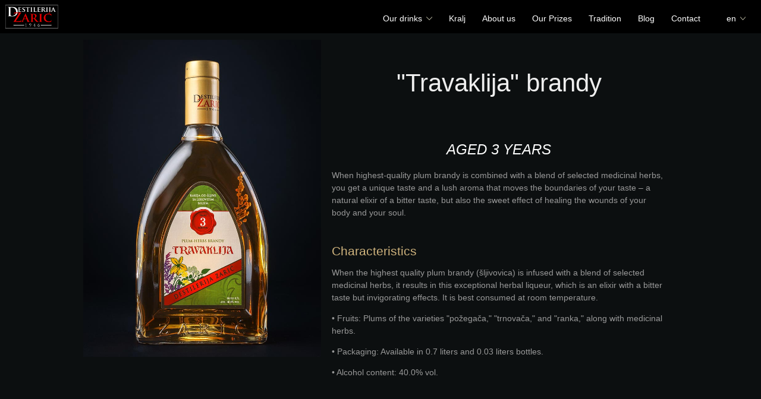

--- FILE ---
content_type: text/html; charset=utf-8
request_url: https://destilerijazaric.com/en/travaklija-brandy
body_size: 4329
content:


<!DOCTYPE html>
<html lang="en">
<head>
	<title>"Travaklija" brandy</title>
	

	
	<!-- preconnect -->
	<link rel="preconnect" href="https://fonts.googleapis.com">
	<link rel="preconnect" href="https://fonts.gstatic.com" crossorigin>


	<meta name="google-site-verification" content="" />
	<meta name="description" content="Plum brandy with medicinal herbs" >
	<meta name="application-url" content="destilerijazaric.com ">
	<meta name="format-detection" content="telephone=no"/>
	<link rel="icon" type="image/png" href="https://destilerijazaric.com/themes/destilerijazaric/images/favicon.png">



		

	
	<!-- <link rel="stylesheet" href="https://destilerijazaric.com/themes/_default/css/categories-component.css" >
	<link rel="stylesheet" href="https://destilerijazaric.com/themes/destilerijazaric/css/style.css" >
	<link rel="stylesheet" href="https://destilerijazaric.com/themes/_default/css/pagination.css" >
	<link rel="stylesheet" href="https://destilerijazaric.com/themes/_default/css/pager.css" >
	<link rel="stylesheet" href="https://destilerijazaric.com/themes/destilerijazaric/css/style-mobile.css" >
	<link rel="stylesheet" href="https://destilerijazaric.com/themes/destilerijazaric/css/header.css" >
	<link rel="stylesheet" href="https://destilerijazaric.com/themes/_default/css/header-mobile.css" >
	<link rel="stylesheet" href="https://destilerijazaric.com/themes/destilerijazaric/css/theme.css" >
	
	<link rel="stylesheet" type="text/css" href="https://destilerijazaric.com/themes/_default/slick/slick.css"/>
  	<link rel="stylesheet" type="text/css" href="https://destilerijazaric.com/themes/_default/slick/slick-theme.css"/> -->

  	
	<link rel="stylesheet" href="https://destilerijazaric.com/themes/destilerijazaric/css/appMin.css" >

  	
  	  	
  	<script src="https://code.jquery.com/jquery-3.7.0.min.js"></script>
	<script>
	if (!window.jQuery) {
	  document.write('<script defer src="/js/jquery.min.js"><\/script>');
	}
	</script>

	<!-- <script
	  src="https://code.jquery.com/jquery-3.7.0.min.js"
	  defer
	  onerror="var s=document.createElement('script'); s.src='/js/jquery.min.js'; s.defer=true; document.head.appendChild(s);"
	></script> -->



  	<!-- <script src="https://destilerijazaric.com/js/jquery.min.js"></script> -->
  	<!-- <script src="https://destilerijazaric.com/js/jquery.min.js"></script> -->
  	<!-- <script type="text/javascript" src="https://destilerijazaric.com/themes/_default/slick/slick.min.js"></script> -->

  	<script type="text/javascript">
		//const apiPathEnv = 'https://shop2.brainit.rs';
		const apiPathEnv = 'https://destilerijazaric.com';
	</script>
  	<!-- <script src="https://destilerijazaric.com/js/Notify.js"></script>
	<script src="https://destilerijazaric.com/js/Service.js"></script>
	<script src="https://destilerijazaric.com/js/Auth.js"></script>
	<script src="https://destilerijazaric.com/js/Select.js"></script>
	<script src="https://destilerijazaric.com/js/Cart.js"></script>
	<script src="https://destilerijazaric.com/js/Pager.js"></script>
	<script src="https://destilerijazaric.com/js/LS.js"></script> -->

	<!--  -->

	<!-- <script src="https://destilerijazaric.com/js/appMin.js"></script> -->
	

	<!-- <meta name="viewport" content="width=device-width, initial-scale=1, maximum-scale=1, user-scalable=no" /> -->
	<meta name="viewport" content="width=device-width, initial-scale=1, minimum-scale=1, maximum-scale=5">
	
	    
</head>

<body>
		<div class="wrapper">

<header class="header" id="header">
                <div class='logo color-titles'>
                    <a aria-label="Go to homepage"  href="https://destilerijazaric.com/en/" ><img alt="Logo" src="/api/media/0822-destilerijazariclogo-1659970528.png" ></a>
                </div>
                <!-- window.screen.width > 600 && <i className="fas fa-bars"></i>  -->
                <div class="header-user-name"><span></span></div>
                                <div id="hamburger" >
                	<img alt="Menu icon" src="https://destilerijazaric.com/themes/destilerijazaric/images/menu-icon.svg" >
                </div>


                <div id="menu-container">
					<ul class="menu">
												<li class='top has-subs' style='border-color: ;'><a href=https://destilerijazaric.com/en/our-drinks >Our drinks </a><span class='arrow'><img src=https://destilerijazaric.com/themes/destilerijazaric/images/down-arrow.svg /></span><div class=parent-div>
                            <ul class='parent-subcategories closed'><li ><a href=https://destilerijazaric.com/en/kraljica-14-en >Kraljica 14 </a></li><li ><a href=https://destilerijazaric.com/en/magnum-kraljica-brandy >Magnum Kraljica 7 </a></li><li ><a href=https://destilerijazaric.com/en/arhiva-brandy >Arhiva 1982 </a></li><li ><a href=https://destilerijazaric.com/en/grof-en >Grof </a></li><li ><a href=https://destilerijazaric.com/en/the-queen >Kraljica </a></li><li ><a href=https://destilerijazaric.com/en/nostalgija-quince-brandy >Nostalgija </a></li><li ><a href=https://destilerijazaric.com/en/nirvana-pear-brandy >Nirvana </a></li><li ><a href=https://destilerijazaric.com/en/travaklija-brandy >Travaklija </a></li><li ><a href=https://destilerijazaric.com/en/magic-apricot-brandy >Magija </a></li><li ><a href=https://destilerijazaric.com/en/coquette-cherry-liqueur >Koketa </a></li><li ><a href=https://destilerijazaric.com/en/opsesija-brandy >Opsesija </a></li><li ><a href=https://destilerijazaric.com/en/medena-brandy >Medena </a></li></ul>
                        </div></li><li class='top'><a href=https://destilerijazaric.com/en/king >Kralj </a></li><li class='top'><a href=https://destilerijazaric.com/en/about-us >About us </a></li><li class='top'><a href=https://destilerijazaric.com/en/our-prizes >Our Prizes </a></li><li class='top'><a href=https://destilerijazaric.com/en/tradition-en >Tradition </a></li><li class='top'><a href=https://destilerijazaric.com/en/blog >Blog </a></li><li class='top'><a href=https://destilerijazaric.com/en/contact >Contact </a></li>																	<li class='top header-login' >
													<a href='' >en</a><span class='arrow'><img alt='Arrow icon' src=https://destilerijazaric.com/themes/destilerijazaric/images/down-arrow.svg /></span>
														<div class=>
															<ul class='parent-subcategories closed'><li><a href='/' >sr</a></li><li><a href='/de' >de</a></li><li><a href='/cn' >cn</a></li></ul>
														</div>
													</li>					</ul>
				</div> 
    <div id="header-search">
    	<input type='text' id='header-search-input' value="" placeholder='search...'>
    </div>            
</header>

<script type="text/javascript">

	function getCartItemsNumber(){
		$('#cart-number').html(Cart.getCartProductsNumber());
	}

	$('#cart-number').on('add-to-cart', ()=>{
		getCartItemsNumber();
	})

	$(document).ready(()=>{

		// enable click on all li region, not just the text
		if($(document).width() > 1000){
			$('.menu li').on('click', (event)=>{
				let a = $(event.target).children('a').first().attr('href');
				if(a){
					window.location.href = a;
				}
			});
		} else {
			$('#menu-container').hide();
		}

		getCartItemsNumber();

		let menuOpen = false;
		if($(document).width() > 1000){

			$('.menu').find('li').mouseenter(function(){
				$(this).find('.parent-subcategories').first().removeClass('closed');
			});

			$('.menu').find('li').mouseleave(function(){
						$(this).find('.parent-subcategories').addClass('closed');
			})
		}else{

			$('.menu').find('.arrow').on('click', function(){
				 $(this).parent().find('.parent-subcategories').first().toggleClass('closed');
			})


		}

		$('#hamburger').on('click', function(){
			menuOpen = !menuOpen;
			if(menuOpen){
				$('.menu').show();
				$('#menu-container').show();
			}else{
				$('.menu').hide();
				$('#menu-container').hide();
			}
		});

		// search header
		let searchOpen = false;
		$('.header-search-icon').on('click', function(){
			searchOpen = !searchOpen;
			if(searchOpen){
				$('#header-search').show();
				$('#header-search-input').focus();
			}else{
				$('#header-search').hide();
				$('#header-search-input').blur();
			}
		});

		let productsRoute = 'https://destilerijazaric.com/en/';

		$('#header-search-input').on('keypress',function(event) {
    		if(event.keyCode == 13) {
				window.location.href = productsRoute + '?search=' + event.target.value;
    		}
		});

		$('someElem').focusout(function(e) {
		    $('#header-search-input').html('');
		});

		$('#header-search').on('click', function(event){

			if(event.target.id == 'header-search'){
				$('#header-search').hide();
				searchOpen = false;
			}
		});

	});

</script>







<style type="text/css">
	.line:after {
    background: #ab2f08;
    bottom: 0;
    content: "";
    height: 3px;
    left: 0;
    position: absolute;
    width: 30px;
}
</style>




<main class="page-wrapper page-rakija premium3 page-travaklija-brandy"  >

		
	<div class="page-hero-image has_hero_mobile_image ">
		<img src=/api/media/0623-rakijatravaklija3-1687777141.jpeg alt= title=>
			</div>	
	
	
	<div class="page-hero-image-mobile has_hero_desktop_image">
		<img src=/api/media/0623-rakijatravaklija3-1687777141.jpeg alt= title= >
				</div>	
	
	<div class="content page content-no-top-padding">


			<section class='section-page'>
															<h1 class='page-title test-class'>"Travaklija" brandy</h1>
													

		        		        	<aside class='page-sidebar'>
		        		

<aside class="sidebar">
    <section class="sidebar-categories">
        <h3>Kategorije</h3>
        

<div class="categories-component">
	<div id="categories"></div>
</div>

<script type="text/javascript">
	let path = "/" + "/category/";
	let pathSlug = "/" + "/";
	let categories = [];
	let categoriesList = [];

	// function setParentOpen(item){
	// 	console.log(item);
	// }

	function handleCategories(item){
		// check if item is open in list
		let open = false;

		console.log('test', item, item.id, item.open);
		if(localStorage.getItem(`brntshp-category-open-${item.id}`) == '1'){
			open = true;
			//console.log('aaa',open);
		}
		// categoriesList.map(cat => {
		// 	if(cat.id == item.id && cat.open == true){
		// 		open = true;
		// 	}
		// });

		if(item.categories && item.categories.length){
			resSub = `<ul style="display:${open ? 'block':'none'}" class="sub-categories">`;
			item.categories.forEach((sub)=>{
				resSub += handleCategories(sub);
			})
			resSub += `</ul>`;
		}

		let categoryIcon = item.icon ? `<div class="category-icon-container"><img class='category-icon' src="${item.icon}" ></div>` : '';

		let arrow = `<span class='category-arrow' data-category-id=${item.id} >${open ? '▾' : '▸'}</span>`;
		if(item.categories && item.categories.length){
			if(item.slug){
				res = `<li><a href=${pathSlug + item.slug}>${categoryIcon}<span>${item.name}</span></a>${arrow}${resSub}</li>`;
			}else{
				res = `<li><a href=${path + item.id}>${categoryIcon}<span>${item.name}</span></a>${arrow}${resSub}</li>`;
			}
			
		}else{
			if(item.slug){
				res = `<li><a href=${pathSlug + item.slug}>${categoryIcon}${item.name}</a></li>`;
			}else{
				res = `<li><a href=${path + item.id}>${categoryIcon}${item.name}</a></li>`;
			}
		}

		// if(item.categories && item.categories.length && open){
		// 	res += `<ul class="sub-categories">`;
		// 	item.categories.forEach((sub)=>{
		// 		res += handleCategories(sub);
		// 	})
		// 	res += `</ul>`;
		// }
		
		
		return res;
	}

	function updateCategories(){

		categoriesList = categoriesList.map(function(item, index){
			if(localStorage.getItem(`brntshp-category-open-${item.id}`) == '1'){
				item.open = true;
				console.log('t2', item.id,  item.open)
			}
		});

		console.log(categoriesList);
		let catRes = '<ul class="top-categories">';
		catRes += `<li class='category-item' ><a href=${pathSlug}>All products</a></li>`;
		{categories.map(function(item, index){
			let categoryIcon = item.icon ? `<div class="category-icon-container"><img class='category-icon' src="${item.icon}" ></div>` : '';

			// if(localStorage.getItem(`brntshp-category-open-${item.id}`) == '1'){
			// 	item.open = true;
			// 	console.log('aaa',item.open);
			// }
                if(item.categories && item.categories.length){
                    catRes += handleCategories(item);
                }else{
                	if(item.slug){
                		catRes += `<li class='category-item' data-category-id=${item.id} ><a href=${pathSlug + item.slug}>${categoryIcon}${item.name}</a></li>`
                	}else{
                		catRes += `<li class='category-item' data-category-id=${item.id} ><a href=${path + item.id}>${categoryIcon}${item.name}</a></li>`
                	}
                    
                }        
            })
        }
        catRes += '</ul>';
        $('#categories').html(catRes);
	}

	$(document).ready(()=>{

		updateCategories();

		// open close parent category 
        $('#categories').on('click', '.category-arrow', function(){
        	let id = $(this).attr('data-category-id');

        	//categoriesList.forEach(item => {
        		//if(item.id == id){
        			//if(!item.open){
        			if($(this).parent().find('.sub-categories').first().is(':hidden')){
        				//item.open = true;
        				$(this).parent().find('.sub-categories').first().show();
        				//$(this).parent().find('.sub-categories').slideDown('slow');
        				$(this).html('▾');
        				localStorage.setItem(`brntshp-category-open-${id}`, '1');
        			}else{
        				//item.open = false;
        				$(this).html('▸');
        				$(this).parent().find('.sub-categories').first().hide();
        				//$(this).parent().find('.sub-categories').slideUp('slow');
        				localStorage.setItem(`brntshp-category-open-${id}`, '0');
        			}
        		//}
        	//})

        	//updateCategories();
        })

	});

	if($(document).width() <= 1000){
		$('.categories-component').hide();
		$('.sidebar-categories').on('click', ()=>{
			$('.categories-component').toggle();
		});

	}








</script>    </section>
    <!-- <section class="sidebar-filters">
    	<h2>Filteri</h2>
    </section> -->
</aside>			        </aside>
			    
		        
		        <div class='page-content'>
		            <div class='page-content-top'>
		            	<!DOCTYPE html PUBLIC "-//W3C//DTD HTML 4.0 Transitional//EN" "http://www.w3.org/TR/REC-html40/loose.dtd">
<html><body><h4>&nbsp;</h4>

<h4><big>AGED 3 YEARS</big></h4>

<p>When highest-quality plum brandy is combined with a blend of selected medicinal herbs, you get a unique taste and a lush aroma that moves the boundaries of your taste &ndash; a natural elixir of a bitter taste, but also the sweet effect of healing the wounds of your body and your soul.</p>

<h2>Characteristics</h2>

<p>When the highest quality plum brandy (&scaron;ljivovica) is infused with a blend of selected medicinal herbs, it results in this exceptional herbal liqueur, which is an elixir with a bitter taste but invigorating effects. It is best consumed at room temperature.</p>

<p>&bull; Fruits: Plums of the varieties "po&#382;ega&#269;a," "trnova&#269;a," and "ranka," along with medicinal herbs.</p>

<p>&bull; Packaging: Available in 0.7 liters and 0.03 liters bottles.</p>

<p>&bull; Alcohol content: 40.0% vol.</p>

<p>&nbsp;</p>

<p>&nbsp;</p>
</body></html>
		            </div>
		            <section class="posts posts-category-rakije">
		                		            </section>
		            
			        		        </div>
		    </section>
		</div>

</main>



<div id="footer">
	<h3>Destilerija Zaric</h3>
	<p>
		Maksima Markovića 42, Kosjerić 31260, Srbija
	</p>
	<p>Tu smo za sva Vaša pitanja </p>
	<p><a href="tel:+381118409604" >+381 11 840 9604</a></p>
	<p><a href="mailto:info@destilerijazaric.com" >info@destilerijazaric.com</a></p>
	<a href="https://www.instagram.com/destilerijazaric/" target="_blank" >
		<img class='footer-social-icon' src=https://destilerijazaric.com/themes/destilerijazaric/images/facebook.svg >
	</a>
	<a href="https://www.facebook.com/pages/Destilerija%20Zarić/773594806311520/" target="_blank" >
		<img class='footer-social-icon' src=https://destilerijazaric.com/themes/destilerijazaric/images/instagram.svg >
	</a>
	<p>Copyright© 2022 | Powered by <a href="https://brainit.rs" >brainit.rs</a></p>
</div>

<script type="text/javascript">

// function moveFooter(){
// 	let dh = $( document ).height();
// 	let fh = $("#footer").outerHeight();
// 	let offset = $("#footer").offset();
// 	//console.log('footer', dh, fh, dh-fh, offset.top);

// 	if(offset.top < (dh - fh)){
// 		//console.log('aaaa');
// 		//$(".footer").css( 'position', 'relative');
// 		//$(".footer").css( 'top', (dh - fh)+'px');
// 		$(".content").css( 'height', (dh - fh)+'px');
// 	}

// }

// function resizeContent(){
// 	let dh = $( window ).height();
// 	let fh = $("#footer").outerHeight();
// 	//console.log(dh, fh, (dh-fh));
// 	$(".content").css( 'min-height', (dh - fh)+'px');
// }

	
// $('document').ready(function(){
// 	//moveFooter();
// 	resizeContent();
// });

// $( window ).resize(function() {
// 	resizeContent();
// 	//moveFooter();
// });

</script></div>

	<!-- <script src="https://destilerijazaric.com/js/jquery.min.js"></script> -->
  	<script type="text/javascript" src="https://destilerijazaric.com/themes/_default/slick/slick.min.js"></script>
  	
	
	<script src="https://destilerijazaric.com/js/appMin.js?v=1762199002"></script>
</body>

</html>

--- FILE ---
content_type: text/css
request_url: https://destilerijazaric.com/themes/destilerijazaric/css/appMin.css
body_size: 7964
content:
.categories-component ul{list-style-type:none;padding:0 0}.categories-component .sub-categories{padding:0 0 0 .5em}.categories-component li{margin:.5em 0;cursor:pointer;position:relative}.categories-component li:hover{}.categories-component .category-arrow{right:0;position:absolute;padding:0 .2em}.category-icon-container{display:inline-block;position:relative;vertical-align:middle;max-height:1.2em;max-width:1.2em;margin-right:.5em}body{margin:0;padding:0;font-family:'Archivo',sans-serif,Arial;font-size:16px;font-weight:300;background:#efefef}a{color:#609bbf;text-decoration:none}a:hover{text-decoration:underline}a:visited{color:#609bbf}.wrapper{padding-top:4em}.content{min-height:100vh;max-width:1000px;margin:auto;color:#555;padding-bottom:5em}.content.home{padding-top:1em}.content.home h1{color:#000;font-size:3em;text-align:center}.page-content{width:80%;display:inline-block;box-sizing:border-box;vertical-align:top;padding-bottom:3em}.page-content img{max-width:100%;display:block;margin-bottom:1em}.page-sidebar{width:19%;display:inline-block;box-sizing:border-box;vertical-align:top;padding-left:.5em}.post h2{color:black}.post h2:hover{color:#609bbf}.sidebar a{text-decoration:none}.sidebar a:hover{text-decoration:underline}.page-title{text-align:center;font-size:3em}.banner-item-desktop{width:100%}.banner-item-desktop img{width:100%}.carousel-mobile{width:100%}.carousel-desktop{width:100%}.slick-slide img{width:100%}#footer{text-align:center;font-size:.8em;background-color:#609bbf;color:white;overflow:hidden;padding:1em}.posts{display:grid;grid-template-columns:repeat(2,1fr)}.posts .post{margin:0 .3em;position:relative;background-color:#fafafa;padding:.5em;text-align:left;margin-bottom:1em;-webkit-box-shadow:0px 2px 10px 2px rgba(0,0,0,0.05);box-shadow:0px 2px 10px 2px rgba(0,0,0,0.05)}.posts .post img{display:block;max-width:100%}.posts .post-category-name{position:absolute;display:inline-block;padding:.3em .5em;font-size:.6em;background:green;color:white;display:none}.sidebar h2{font-size:1.2em;color:black;text-align:center;font-weight:normal;padding:.2em}.sidebar h2:first-child{margin-top:0}.sidebar{color:#333;padding-bottom:3em}.sidebar a{color:gray}.sidebar a:hover{color:gray}.sidebar a:visited{color:gray}.sidebar img{max-width:100%}.sidebar h3{font-weight:normal;margin-bottom:.2em;margin-top:.2em;color:#444}.sidebar-news h3{font-size:1.2em;text-align:left;margin:0}.sidebar p{margin-top:.2em;color:#666}.sidebar-news div{border-bottom:1px solid #ddd;margin-bottom:1em;padding-bottom:.5em}.sidebar-events div{border-bottom:1px solid #ddd;margin-bottom:1em;padding-bottom:.5em}.sidebar-news h2{color:white;background:#ad7193}.sidebar-events h2{color:white;background:#e85e02}.sidebar-links h2{color:white;background:#609bbf}.form{width:50%;margin:auto}.form input{display:block;padding:.5em;width:100%;border:1px solid #ddd;border-radius:.3em;box-sizing:border-box;font-size:1em}.form label{margin-top:.5em;display:block;box-sizing:border-box;font-style:italic;color:gray}.form label:after{content:':'}.form input[type=submit]{display:block;padding:.5em 3em;width:auto;margin:auto;margin-top:1em;background-color:#609bbf;border:none;border-radius:.3em;color:white;cursor:pointer;font-size:1.2em;font-weight:bold}.form input[type=submit]:hover{opacity:.8}.login-error{text-align:center;background:#99000010;border:1px solid #990000;font-size:1em;border-radius:.3em;padding:1em}.login-error-title{font-size:2em;text-align:center}.login-register{text-align:right;margin-top:2em}.form-error{color:#990000;font-size:.8em;margin-top:.5em;margin-bottom:.5em;font-style:italic}.form-error:before{content:"*"}.post-read-more{display:block;text-align:right}.add-to-cart{padding:.5em;display:block;background:white;color:black;border:1px solid black;width:100%;cursor:pointer}.products-product-name{color:black;font-weight:400}.products-product-price{color:black;font-weight:200;margin:.3em 0;font-size:1.2em;text-align:right}.product-gallery-image.selected{border:1px solid gray}.add-to-cart:hover{background:#ccc;border-color:#ccc;color:white}.product .product-image{width:100%}.product .product-gallery-image{width:20%;vertical-align:top;display:inline-block;max-height:5em;padding:1px;box-sizing:border-box;cursor:pointer}.product .product-gallery-image:hover{opacity:.8}.product .product-left{display:inline-block;width:50%;padding:.5em;box-sizing:border-box;vertical-align:top}.product .product-right{display:inline-block;width:50%;padding:.5em;box-sizing:border-box;vertical-align:top}.products-list{padding:0}.products-list li{box-sizing:border-box;width:25%;display:inline-block;vertical-align:top;padding-right:.5em;margin-bottom:4em;position:relative}.cart-products-header{font-weight:bold}.cart-products-header div{display:inline-block;position:relative;text-align:center}.cart-products-header div:first-child{text-align:left}.cart-products-header div:last-child{text-align:right}.cart-products-header-image{width:10%}.cart-products-header-title{width:20%}.cart-products-header-price{width:20%}.cart-products-header-quantity{width:10%}.cart-products-header-total{width:20%}.cart-products-header-remove{width:10%}.cart-products-body{border-bottom:1px solid rgb(204,204,204);padding-top:.5em;position:relative}.cart-products-body div{display:inline-block;position:relative;text-align:center;vertical-align:middle}.cart-sum{text-align:right}.cart-sum span{font-weight:bold}.cart-sum h1,.cart-sum h3{font-weight:normal}.add-remove{display:inline;width:2em;height:2em;text-align:center;margin:.5em;cursor:pointer;color:black;background:#ccc;border-radius:.2em;border:none}.add-remove:hover{background:#666;color:white}.cart-products-body div:first-child{text-align:left}.cart-products-body-image{width:10%}.cart-products-body-image img{height:50px}.cart-products-body-title{width:20%}.cart-products-body-price{width:20%;box-sizing:border-box}.cart-products-body-quantity{}.cart-products-body-quantity span{display:inline-block;width:2em}.cart-products-body-total{width:20%}.cart-products-body-remove{width:10%;text-align:right}.cart-products-body-full-price{text-decoration:line-through !important;font-size:.8em !important;position:absolute !important;top:-1em}.cart-products-body-discount-text{background:#c10b0b;color:white;border-radius:3px;font-size:10px;padding:.2em .5em;position:absolute !important;top:.1em;left:6em}.cart-product{position:relative;display:inline-block;width:100%;border-bottom:1px solid gray}.cart-product button{cursor:pointer;border-radius:5px;border:1px solid rgb(190,190,190);padding:.5em 1em;background:white}.cart-product div{padding-top:1em;padding-bottom:1em;vertical-align:middle;padding-left:1em}.cart-product .title{position:relative;display:inline-block;font-weight:bold;width:30%}.cart-product .image{position:relative;display:inline-block;font-weight:bold;width:10%}.cart-product .image img{height:60px}.cart-product .quantity{position:relative;display:inline-block;width:20%;text-align:center}.cart-product .quantity span{font-size:1.2em;margin-left:.5em;margin-right:.5em;position:relative;display:inline-block;width:3em;text-align:center}.cart-product .price{position:relative;display:inline-block;width:20%;text-align:right}.cart-product .trash{position:relative;display:inline-block;width:10%;text-align:right}.cart-product-head{background:#694374;color:white;margin-top:2em}.cart-inputs{display:inline-block;position:relative;width:30%;vertical-align:top;margin-right:3%;text-align:center}.cart-inputs ul{text-align:left}.cart-inputs input{display:inline-block;position:relative;width:100%}.cart-inputs h3{margin-bottom:.5em}.cart-input-radio{position:relative;display:inline-block;margin-top:1.4em}.cart-input-radio-label{display:inline-block;margin-right:5em}.cart-inputs-billing{display:inline-block;position:relative;width:50%;vertical-align:top}.cart-inputs-billing div{display:inline-block;position:relative;width:75%;vertical-align:top;margin-left:.5em}.cart-inputs-billing div h4{margin-bottom:0}.town-checkbox{text-align:left;position:relative;margin:0.5em 0}.cart-street-box{width:72%;display:inline-block;margin-right:6%}.cart-streetNum-box{width:22%;display:inline-block}.cart-submit{background:rgba(105,67,116,0.25);padding:1em 4em;text-align:center;font-weight:normal;font-size:1.8em;margin-top:2em}.cart-head-half{width:48%;display:inline-block;position:relative;font-weight:bold}.cart-submit strong{font-weight:bold}.cart-submit a{text-decoration:underline;cursor:pointer}.cart-submit button{background:#66C09E;font-weight:bold;font-size:1.4em;margin-top:1em;color:white;padding:.2em 1em;cursor:pointer}.cart-total{width:100%;text-align:right}.cart-total h5{font-style:italic;font-weight:normal}.cart-form-section{display:inline-block;width:50%;vertical-align:top;padding:.5em;box-sizing:border-box}.cart .cart-note-textarea{display:block;width:100%;box-sizing:border-box;min-height:8em;border-color:#ddd;resize:none;border-radius:.5em}.cart .cart-note-section{padding:.5em;padding-top:1em}.cart section{border-bottom:1px solid #ddd;margin-bottom:1em;padding-bottom:1em}form input[type='text']{width:100%;box-sizing:border-box;padding:.5em;font-size:1em;border:1px solid #ddd;border-radius:.3em;margin-bottom:.5em}form select{width:100%;box-sizing:border-box;padding:.5em;font-size:1em;border:1px solid #ddd;border-radius:.3em;margin-bottom:.5em}.cart section.checkout{text-align:center;border:none}.checkout button{font-size:1.8em;text-align:center;padding:.5em 2em;border-radius:.2em;border:none;background:#60a9b1;color:white;cursor:pointer;margin-top:.5em}.quill-better-table{width:100% !important;font-size:.8em}.quill-better-table td{border:1px solid gray}.quill-better-table p{margin:.5em;padding:0}.quill-better-table{border-collapse:collapse}.success table{width:100%;border-collapse:collapse;margin-bottom:1em}.success table td{border:1px solid #ccc;padding:.5em}.success table th{border:1px solid #ccc;padding:.5em}.success-table-unit-price,.success-table-price{text-align:right}.success-table-quantity{text-align:center}.success-table-name{font-weight:600}.uplatnica{position:relative}.uplatnica img{width:100%}.uplatnica p{position:absolute}.success-up-name{top:10%;left:4%}.success-up-address{top:15%;left:4%}.success-up-pop{top:32%;left:4%}.success-up-recipient{top:55%;left:4%;width:40%}.success-up-currency{top:13%;left:64%}.success-up-total{top:13%;left:73%}.success-up-paccount{top:27%;left:60%}.success-up-model{top:40%;left:55%}.success-up-reference-num{top:40%;left:65%}.success-up-info{font-weight:bold;border:1px solid black;padding:1em}.success-payment-totals{text-align:right}.success-transaction-data{font-size:.8em;font-family:'Helvetica Neue',Arial,sans-serif}.page-hero-image-mobile{display:none}.page-hero-image-mobile img{width:100%}.products-search input{padding:0.5em;font-size:1em;width:100%;margin:0;border:1px solid #bbb;border-radius:0.3em;box-sizing:border-box}.product-discount-sticker{position:absolute;font-size:.8em;top:1em;right:0;padding:.3em;background:orangered;color:white;font-weight:bold;z-index:3}.product-option-container{width:100%}.product-option-container h3{margin-bottom:0;font-size:1rem;font-weight:normal}.product-option-container select{width:100%;padding:.3em;border:1px solid #ccc;border-radius:.3em}.cart-products-body div.cart-product-selected-options{display:block;text-align:center}.cart-product-selected-option{margin-rigth:2px;font-size:.6em;border-radius:.3em;padding:.2em .5em}.product-posts{position:relative;display:block}.product-post{display:inline-block;width:25%;vertical-align:top;box-sizing:border-box}.notify-loader{position:fixed;z-index:900;width:100vw;height:100vh;color:black;background:#ffffffee;padding:50vh 0;text-align:center;top:0;left:0}.cart-mandatory-fields{text-align:center;font-size:.8em;margin-bottom:1em}.option-color-container{width:12%;display:inline-block;margin:4px;cursor:pointer;box-sizing:border-box;vertical-align:top;font-size:12px;text-align:center}.option-color{width:48px;height:48px;border-radius:100px;display:block;margin:2px;cursor:pointer}.option-color-container p{text-align:center;font-size:10px}.option-color.selected{border:1px solid white;-webkit-box-shadow:0px 2px 10px 2px rgba(0,0,0,0.3);box-shadow:0px 2px 10px 2px rgba(0,0,0,0.3)}#product-options{position:relative}#options-color-selector{display:none}.options-color-selector{position:absolute;background:white;width:100%;height:50vh;overflow-y:scroll;z-index:1}#options-selected-color{background:white;border-radius:5px;border:1px solid #ccc;padding:2px;padding-bottom:0;position:relative}#options-selected-color:after{content:'▸';position:absolute;right:5px;top:50%;font-size:18px;transform:translateY(-50%)}.selected-color-option-image{width:32px;height:32px;border-radius:100px;display:block;margin:2px;cursor:pointer;display:inline-block}.selected-color-option-name{display:inline-block;line-height:32px;height:32px;margin:2px;margin-left:0.5em;vertical-align:top}.selected-color-img{width:32px;height:32px;border-radius:100px}.selected-color-img-options{width:100%;height:100%;border-radius:100px}.survey-correct-answer{background:green;color:white}.survey-incorrect-answer{background:darkred;color:white}.self-pickup-container{font-size:16px;font-weight:normal}#self-pickup{vertical-align:top}.content.product .af-label:after{content:':'}.content.product .af-value{font-weight:400}.segment-link-button{display:inline-block;padding:.3em 1.5em;border-radius:1000px;border:1px solid blue;background:blue;color:white;font-size:1.2em;margin:1em 0;transition:background-color .5s,border-color .5s;text-decoration:none;font-weight:normal}.content .segment-link-button img{width:1em}.page-hero-image{position:relative}.page-hero-content{position:absolute;top:50%;left:50%;transform:translate(-50%,-50%);font-size:1em;color:white;width:100%;text-align:center}.sticker{font-size:.7rem;padding:.2rem .5rem;display:inline-block;margin-right:.3em;color:white;background:red;border-radius:.5em;font-weight:bold}.cart-products-body-stickers{position:absolute !important;left:4em;top:0em;transform:translateY(-25%)}.sticker-loyalty{background:darkviolet}.coupon-button-apply{border:none;background:#45aad1;color:white;border-radius:1000px;padding:.7em 5em;text-transform:uppercase;margin:0em auto;font-family:'Montserrat';font-size:1em;font-weight:bold;cursor:pointer}.cart-coupons{text-align:right}.cart-coupons-container{width:30%;position:relative;display:inline-block;padding:1em;border:2px solid #ddd;border-radius:.5em;text-align:center}.cart-coupons-container.coupon-applied{border-color:green;background:#eaf7f6}.cart-coupons-container.coupon-applied .coupon-info{color:green}.cart-coupons-container.coupon-applied #coupon-code{color:green;position:relative}.cart-coupons-container.coupon-applied .coupon-info::after{content:"✓";color:green;font-size:1.2em}.coupon-info{margin-top:0;font-size:.8em}.coupon-info.error{color:red}#coupon-code{margin-bottom:0;font-size:1.2em;text-align:center}.cart-coupons-container h3{text-align:center}.pagination{text-align:center;margin-top:2em;font-size:.8em}.pagination ul{padding:0}.pagination ul li{display:inline-block;margin:0;height:2em;min-width:2em;line-height:2em;padding:0 .3em;text-align:center;background:#ddd;color:black;margin:.1em}.pagination ul a .pagination-page-down{padding:0}.pagination ul a .pagination-page-up{padding:0}.pagination a{text-decoration:none}.pagination li:hover{color:white;background:black}.pagination ul .pagination-selected{color:white;background:black}.pager{list-style-type:none;padding:0;text-align:center;font-size:.8em}.pager li{display:inline-block;padding:.5em 1em;border:1px solid #999;border-left:none;cursor:pointer;color:#999}.pager li:first-child{border-radius:.3em 0 0 .3em;border-left:1px solid #999}.pager li:hover{background:#ddd}.pager li:last-child{border-radius:0 .3em .3em 0}.pager .pager-selected{color:white;background:#609bbf}@media screen and (max-width:1000px){.page-hero-image-mobile{display:block}.page-hero-image{display:none}.content{font-size:20px}.carousel-title{width:auto}.content{padding-left:0.5em;padding-right:0.5em}.page-content,.page-sidebar{display:block;width:auto}.carousel-desktop{display:none}.page-title{font-size:2em}.page-sidebar{padding-left:0}.posts{display:block}.pagination{font-size:.7em}.products-list li{width:50%}.cart-products-body-image{width:20%}.cart-products-body-title{width:40%}.cart-products-body-price{width:35%;font-size:.7em}.cart-products-body-quantity{width:40%;text-align:left}.cart-products-body-total{width:45%}.cart-products-body-remove{width:10%;text-align:right}.cart-products-header{display:none}.cart-form-section{width:100%}.products-image-container{height:10em}#sidebar-categories-title{text-align:center;font-size:1.2em}.product .product-left{width:100%}.product .product-right{width:100%}.option-color{margin:auto}.option-color-container{width:22%}}@media screen and (min-width:1000px){.carousel-mobile{display:none}}.header{position:fixed;top:0;width:100%;height:4em;background:e5e5e5;border-bottom:1px solid #e5e5e5;padding:0;color:black;text-align:left;z-index:50;background-color:#e5e5e5;border-bottom:3px solid #ccc}.header h1{position:absolute;top:10px;left:15px;color:#444;margin:0;width:auto}.header ul{position:absolute;width:90%;right:0;bottom:-3px;margin:0;list-style:none;padding:0;text-align:right;font-size:1em;z-index:6}.header .logo{height:100%}.header .logo a{color:gray;text-decoration:none}.header .logo img{height:100%}.header ul a{color:black;text-decoration:none;display:inline}.menu-item-open:after{content:"▾";margin-left:.5em}.menu-item-closed:after{content:"▸";margin-left:.5em}.menu .arrow{margin-left:0.5em;position:relative;color:white}.menu .arrow img{width:.7em}.header ul li{display:inline-block;padding:0 1em;height:2.5em;line-height:2.5em;font-weight:normal;font-size:1em;cursor:pointer;text-align:left}#hamburger{display:none}.header .sub-menu{position:absolute;text-align:right;display:block;right:0;width:200px;background:white;color:black;top:2em;right:-.4em;top:2em}.header .sub-menu li{position:relative;display:block}.header .sub-menu a{text-decoration:none}.header ul li{position:relative;vertical-align:top}.header ul .top{border-bottom:3px solid gray}.header ul li:hover{background:#ccc}.header ul span{display:inline}#currency-selector{width:unset;padding:5px;margin:0 5px;border:1px solid #ccc;border-radius:4px;box-sizing:border-box;resize:vertical}.header .parent-subcategories li{width:auto;display:block;background:#e5e5e5;padding:0.5em;height:auto;line-height:2em;top:0}.header .parent-subcategories{position:relative;width:auto;left:0;padding:0;top:0}.header .parent-div{position:absolute;left:0;width:auto;min-width:100%;-webkit-box-shadow:0px 6px 15px -3px rgba(0,0,0,0.32);box-shadow:0px 6px 15px -3px rgba(0,0,0,0.32)}.header .parent-div-in{position:absolute;right:100%;top:0;width:auto;min-width:100%}.header .no-sub-menu{padding-left:.5em}.closed{display:none !important}.header-jewish-holidays{position:absolute;top:.5em;right:1em;color:gray;font-style:italic;font-size:.8em}.header-login{border:none !important;font-weight:normal !important}.header-login a{font-weight:normal !important}.header-search-icon img{height:1em}.header-search-icon-mobile{display:none}#header-search{display:none;position:absolute;top:100%;left:0;width:100%;height:100vh;background:#00000040;text-align:center}#header-search input{margin-top:.5em;padding:.5em;box-sizing:border-box;font-size:16px;width:600px;border-radius:5px;border:1px solid gray}@media screen and (max-width:1000px){#hamburger{display:block;position:absolute;top:1em;right:1em}#hamburger img{height:2em}.header .logo img{}.header{}.header .menu{position:relative;display:none;background:white;margin-top:0;font-size:1.5em;padding-top:1em;height:80vh;overflow-y:scroll;padding-bottom:5em;width:100%;height:100vh}.header ul{width:auto}.header ul li{display:block;height:auto}.header ul li:hover{background:none}.menu-item-open:after{font-size:2em}.header .parent-subcategories{padding-left:1em}.header .parent-subcategories li{line-height:2em;padding:0;background:none}.header .parent-div{position:relative;-webkit-box-shadow:none;box-shadow:none}.header .parent-div-in{position:initial}.header-search-icon-mobile{display:block;position:absolute;top:50%;transform:translateY(-44%);right:4.5em}.header-search-icon-mobile img{height:2em}.header-search-icon-desktop{display:none}#header-search input{width:90%;padding:8px;font-size:20px}}@import url('https://fonts.googleapis.com/css2?family=Alegreya+Sans:ital,wght@0,100;0,300;0,400;0,500;0,700;0,800;1,100;1,300;1,400;1,500;1,700;1,800&display=swap');@import url('https://fonts.googleapis.com/css2?family=Unna:ital,wght@0,400;0,700;1,400;1,700&display=swap');@import url('https://fonts.googleapis.com/css2?family=Poppins:ital,wght@0,100;0,200;0,300;0,400;0,500;0,600;0,700;0,800;0,900;1,100;1,200;1,300;1,400;1,500;1,600;1,700;1,800;1,900&family=Roboto:ital,wght@0,100;0,300;0,400;0,500;0,700;0,900;1,100;1,300;1,400;1,500;1,700;1,900&display=swap');body{margin:0;padding:0;;*/ background:#151515;color:gray}a{color:#CFB37D;text-decoration:none}a:hover{opacity:.8;text-decoration:underline}a:visited{color:#ccc}.content{background:none;min-height:100vh;padding-top:2em;max-width:1000px;margin:auto;color:#999}.content-no-top-padding{padding-top:0}.content.home h1{color:#CFB37D;font-size:3em;text-align:center}h1,h2,h3,h4{color:#CFB37D}.page-content{width:100%;display:inline-block;box-sizing:border-box;vertical-align:top;padding-bottom:3em}.page-content:first-child{margin-top:0}.page img{max-width:100%}.page-content img{max-width:100%;display:block;margin-bottom:1em;height:auto}.page-hero-image img{width:100%}.page-hero-image-mobile img{width:100%}.page-sidebar{width:20%;display:inline-block;box-sizing:border-box;vertical-align:top;padding-left:.5em}.post h2{color:#CFB37D}.post h2:hover{color:#ccc}.post.post-category-nagrade h2::before{content:"★";font-size:1em;top:50%;transform:translateY(-50%);left:0;position:absolute}.post.post-category-nagrade h2::after{content:"★";font-size:1em;top:50%;transform:translateY(-50%);right:0;position:absolute}.post.post-category-nagrade h2{text-align:center;padding:1em;position:relative}.post.post-category-nagrade p{text-align:center}.sidebar a{text-decoration:none}.sidebar a:hover{text-decoration:underline}.page-title{text-align:center;font-size:3em}.banner-item-desktop{width:100%}.banner-item-desktop img{width:100%}.home h4{text-align:center;color:gray;font-weight:normal}#footer{text-align:center;font-size:.8em;background-color:#000;color:#fff;;overflow:hidden;padding:1em}.posts{display:grid;grid-template-columns:repeat(3,1fr)}.posts .post{margin:0 .3em;position:relative;background-color:transparent;border:1px solid #CFB37D;padding:.5em;text-align:left;margin-bottom:1em;-webkit-box-shadow:0px 2px 10px 2px rgba(0,0,0,0.05);box-shadow:0px 2px 10px 2px rgba(0,0,0,0.05)}.posts .post img{display:block;max-width:100%}.posts .post-category-name{position:absolute;display:inline-block;padding:.3em .5em;font-size:.6em;background:green;color:white;display:none}.sidebar h2{font-size:1.2em;color:#0c1c22;text-align:center;font-weight:normal;padding:.2em}.sidebar h2:first-child{margin-top:0}.sidebar{font-size:.8em;color:#333;padding-bottom:3em;display:none}.sidebar a{color:gray}.sidebar a:hover{color:gray}.sidebar img{max-width:100%}.sidebar h3{font-weight:normal;margin-bottom:.2em;margin-top:.2em;color:#444}.sidebar-news h3{font-size:1.2em;text-align:left;margin:0}.sidebar p{margin-top:.2em;color:#666}.sidebar-news div{border-bottom:1px solid #ddd;margin-bottom:1em;padding-bottom:.5em}.sidebar-events div{border-bottom:1px solid #ddd;margin-bottom:1em;padding-bottom:.5em}.sidebar-news h2{color:white;background:#ad7193}.sidebar-events h2{color:white;background:#e85e02}.sidebar-links h2{color:white;background:#609bbf}.form{width:50%;margin:auto}.form input{display:block;padding:.5em;width:100%;border:1px solid #ddd;border-radius:.3em;box-sizing:border-box;font-size:1em}.form label{margin-top:.5em;display:block;box-sizing:border-box;font-style:italic;color:gray}.form label:after{content:':'}.form input[type=submit]{display:block;padding:.5em 3em;width:auto;margin:auto;margin-top:1em;background-color:#609bbf;border:none;border-radius:.3em;color:white;cursor:pointer;font-size:1.2em;font-weight:bold}.form input[type=submit]:hover{opacity:.8}.login-error{text-align:center;background:#99000010;border:1px solid #990000;font-size:1em;border-radius:.3em;padding:1em}.login-error-title{font-size:2em;text-align:center}.login-register{text-align:right;margin-top:2em}.form-error{color:#990000;font-size:.8em;margin-top:.5em;margin-bottom:.5em;font-style:italic}.form-error:before{content:"*"}.post-read-more{display:block;text-align:right}.products-list{padding:0}.products-list li{box-sizing:border-box;width:25%;display:inline-block;vertical-align:top;padding-right:.5em;margin-bottom:3em;padding-top:2em;border-top:1px solid #ccc}}.cart-products-header{font-weight:bold}.cart-products-header div{display:inline-block;position:relative;text-align:center}.cart-products-header div:first-child{text-align:left}.cart-products-header div:last-child{text-align:right}.cart-products-header-image{width:10%}.cart-products-header-title{width:20%}.cart-products-header-price{width:20%}.cart-products-header-quantity{width:10%}.cart-products-header-total{width:20%}.cart-products-header-remove{width:10%}.cart-sum{text-align:right}.cart-products-body{border-bottom:1px solid rgb(204,204,204);padding-top:.5em}.cart-products-body div{display:inline-block;position:relative;text-align:center;vertical-align:middle}.cart-products-body div:first-child{text-align:left}.cart-products-body div:last-child{text-align:right}.cart-products-body-image{width:10%}.cart-products-body-image img{height:50px}.cart-products-body-title{width:20%}.cart-products-body-price{width:20%}.cart-products-body-quantity{width:10%}.cart-products-body-quantity span{display:inline-block;width:2em}.cart-products-body-total{width:20%}.cart-products-body-remove{width:10%}.cart-product{position:relative;display:inline-block;width:100%;border-bottom:1px solid gray}.cart-product button{cursor:pointer;border-radius:5px;border:1px solid rgb(190,190,190);padding:.5em 1em;background:white}.cart-product div{padding-top:1em;padding-bottom:1em;vertical-align:middle;padding-left:1em}.cart-product .title{position:relative;display:inline-block;font-weight:bold;width:30%}.cart-product .image{position:relative;display:inline-block;font-weight:bold;width:10%}.cart-product .image img{height:60px}.cart-product .quantity{position:relative;display:inline-block;width:20%;text-align:center}.cart-product .quantity span{font-size:1.2em;margin-left:.5em;margin-right:.5em;position:relative;display:inline-block;width:3em;text-align:center}.cart-product .price{position:relative;display:inline-block;width:20%;text-align:right}.cart-product .trash{position:relative;display:inline-block;width:10%;text-align:right}.cart-product-head{background:#694374;color:white;margin-top:2em}.cart-inputs{display:inline-block;position:relative;width:30%;vertical-align:top;margin-right:3%;text-align:center}.cart-inputs ul{text-align:left}.cart-inputs input{display:inline-block;position:relative;width:100%}.cart-inputs h3{margin-bottom:.5em}.cart-input-radio{position:relative;display:inline-block;margin-top:1.4em}.cart-input-radio-label{display:inline-block;margin-right:5em}.cart-inputs-billing{display:inline-block;position:relative;width:50%;vertical-align:top}.cart-inputs-billing div{display:inline-block;position:relative;width:75%;vertical-align:top;margin-left:.5em}.cart-inputs-billing div h4{margin-bottom:0}.town-checkbox{text-align:left;position:relative;margin:0.5em 0}.cart-street-box{width:72%;display:inline-block;margin-right:6%}.cart-streetNum-box{width:22%;display:inline-block}.cart-submit{background:rgba(105,67,116,0.25);padding:1em 4em;text-align:center;font-weight:normal;font-size:1.8em;margin-top:2em}.cart-head-half{width:48%;display:inline-block;position:relative;font-weight:bold}.cart-submit strong{font-weight:bold}.cart-submit a{text-decoration:underline;cursor:pointer}.cart-submit button{background:#66C09E;font-weight:bold;font-size:1.4em;margin-top:1em;color:white;padding:.2em 1em;cursor:pointer}.order-button{background:white;font-weight:bold;font-size:1.4em;margin-top:1em;color:white;padding:.2em 1em;cursor:pointer;border-radius:0;border:1px solid black}.cart-total{width:100%;text-align:right}.cart-total h5{font-style:italic;font-weight:normal}.cart-form-section{display:inline-block;width:50%;vertical-align:top;padding:.5em;box-sizing:border-box}.cart section{border-bottom:1px solid #ddd;margin-bottom:1em;padding-bottom:1em}form input[type='text']{width:100%;box-sizing:border-box;padding:.5em;font-size:1em;border:1px solid #ddd;border-radius:.3em;margin-bottom:.5em}form select{width:100%;box-sizing:border-box;padding:.5em;font-size:1em;border:1px solid #ddd;border-radius:.3em;margin-bottom:.5em}.cart section.checkout{text-align:center;border:none}.checkout button{font-size:2em;text-align:center;padding:.5em 2em;border:none;background:black;color:white;cursor:pointer;margin-top:.5em;transition:background .3s}.checkout button:hover{background:#2b8216}.success table{width:100%;border-collapse:collapse;margin-bottom:1em}.success table td{border:1px solid #ccc;padding:.5em}.success table th{border:1px solid #ccc;padding:.5em}.success-table-unit-price,.success-table-price{text-align:right}.success-table-quantity{text-align:center}.success-table-name{font-weight:600}.add-to-cart{padding:.5em;display:block;background:white;color:black;border:1px solid black;width:100%;cursor:pointer}.products-list h3{color:black;font-weight:400;margin:0}.products-list h4{color:black;font-weight:200;margin:.3em 0;font-size:1.2em}.products-list h4::after{content:'RSD';margin-left:.5em;font-size:.8em}.add-to-cart:hover{background:#ccc;border-color:#ccc;color:white}.product .product-image{width:100%}.product .product-left{display:inline-block;width:50%;padding:.5em;box-sizing:border-box;vertical-align:top}.product .product-right{display:inline-block;width:50%;padding:.5em;box-sizing:border-box;vertical-align:top}:root{--gold:#cfb47d}body{margin:0;padding:0;font-family:"Poppins",sans-serif;font-size:14px;font-weight:300;background:#0c0f10;color:gray}#header-search-input{display:none}body p{line-height:1.5em}h1{font-family:"Unna",sans-serif;font-weight:400}h2,h3,h4{font-weight:400}h4{text-align:center}.carousel{position:relative}.main-title{position:absolute;top:60%;left:0;width:100%;text-align:center;transform:translateY(-50%);text-shadow:2px 2px 5px black}.main-title h1{color:white;margin-bottom:0;font-size:64px}.header ul a{white-space:nowrap}.wrapper{padding-top:3.8em}.content{padding-bottom:5em}.header ul{bottom:auto;top:1em}.header ul .top{text-align:center}.header ul .top:last-child{min-width:4em}.page-content img{margin:auto;max-height:100vh}.pagination ul li{color:#ceb380;background:black;border:1px solid #ceb380}.pagination ul .pagination-selected{color:black;background:#ceb380;border:1px solid #ceb380}.content.nase-rakije{padding-top:3em}#footer{color:#ceb380}.footer-social-icon{height:2em}.nase-rakije-container{display:inline-block;width:33%;position:relative;box-sizing:border-box;padding:1em;vertical-align:top}.nase-rakije img{width:300px;height:400px;object-fit:contain;border:1px solid black}.nase-rakije h1{text-align:center;font-style:normal;text-transform:uppercase;letter-spacing:.4em;font-size:3em}.nase-rakije h2{font-size:1.6em;text-align:center;margin-top:.2em;margin-bottom:0;color:#ecdbd0}.nase-rakije-container p{margin-top:.2em;text-align:center;font-size:14px;letter-spacing:.1em}.page-title{color:#eee}.page-kralj .page-title{position:absolute;top:40vh;left:60%;font-size:128px;color:#CFB37D}.page-kralj .page-content-top img{max-width:100%;max-height:90vh;margin:auto;display:block}.page-kralj .page-title:before{content:'Naš ponos,';font-size:.3em;color:white;font-weight:100;display:block;margin-bottom:0}.page-kralj .page-hero-image{display:none}.page-rakija .page-title{margin-bottom:0}.page-rakija h4:first-child{margin-top:0;margin-bottom:3em}.page-rakija h2{margin-bottom:0;margin-top:2em}.page-rakija{width:1000px;margin:auto;margin-top:1em}.page-rakija big{font-size:24px;font-style:italic;color:white}.page-rakija hr{border:none;border-bottom:1px solid #333}.page-rakija .page-hero-image{display:inline-block;width:40%}.page-rakija .content{padding:1em;display:inline-block;width:59%;vertical-align:top;box-sizing:border-box}.page-hero-image-mobile{display:none}.page-hero-image{display:block}.post.post-category-partneri{text-align:center}.posts .post img{margin:auto}.home-text-headline h2:before{content:"♔";display:block;font-size:48px}.home-text-headline{display:inline-block;width:33%;vertical-align:top;text-align:center;padding:1em;box-sizing:border-box}.home-text-headline h2{padding-top:1em}.home-main-quote{font-size:3em;text-align:center;margin-top:0;font-size:28px}.home-rakija-kraljica{position:relative;text-align:center;padding:10em 1em;padding-left:30%;margin-top:3em;background:#00000010}.home-rakija-kraljica h2{font-size:2em}.home-rakija-kraljica p{color:white}.home-rakija-kraljica img{z-index:-1;position:absolute;top:0;left:0;height:100%;object-fit:cover}.home-rakija-kraljica a{border:1px solid #ceb380;color:#ceb380;display:inline-block;padding:1em 2em;background:#00000040}.home-rakija-kraljica a:hover{text-decoration:underline}.home-nagrade{text-align:center;margin-top:3em}.home-nagrade h2{font-size:2em}.home-nagrada{display:inline-block;width:33%;vertical-align:top}.home-nagrade a{border:1px solid #ceb380;color:#ceb380;display:inline-block;padding:1em 2em;background:#00000040;margin-top:2em}.home-nagrade a:hover{text-decoration:underline}.home-links{text-align:center;margin-top:2em}.home-links h3{font-size:1.5em}.home-links li{list-style-type:none;margin-top:.6em}.home-links ul{padding:0}.post iframe{width:640px;height:480px;margin-left:180px}.post-category-nagrade img{width:128px}.nase-rakije-prizes-container{position:absolute;right:0;top:0;width:64px}.nase-rakije img.nase-rakije-prize-image{position:relative;width:100%;display:block;height:64px;border:none;background:transparent}.page-content .post-description{display:none}.page-rakija .posts{grid-template-columns:repeat(1,1fr)}.page-rakija .posts:before{content:'Nagrade';font-size:32px;text-align:center;display:block;margin-bottom:.5em}.page-rakija .post{border:none;border-bottom:1px solid #3e3e3e;padding-bottom:1em}.page-rakija .post-page-image-container{display:inline-block;width:20%;vertical-align:middle}.page-rakija .post-page-content-container{display:inline-block;width:79%;vertical-align:middle;padding-left:1em;box-sizing:border-box}.page-rakija .post-page-content-container h2{font-size:18px;text-align:left}.page-rakija .post-date{display:none}.page-catalogue .download-button{text-align:center}.page-catalogue .download-button a{background:#e30a18;color:#d8caa7;font-weight:bold;display:inline-block;padding:.5em 2em;margin:auto;margin-top:1em}.premium1-container{text-align:center}.premium-container img{border:none}.premium-container h2{display:flex;flex-direction:row;font-size:1.2em;letter-spacing:.2em;font-weight:300;margin-top:2em;width:80%;margin-left:10%;margin-bottom:1em}.premium-container h3{text-align:center;margin-bottom:.5em}.premium-container h2:before,.premium-container h2:after{content:"";flex:1 1;border-bottom:.5px solid;margin:auto}.premium-container h2:before{margin-right:10px}.premium-container h2:after{margin-left:10px}.rakija-cont{display:grid}.premium2-container a img{width:20%}.premium2-container .rakija-cont{gap:1em;grid-template-columns:repeat(3,1fr)}.premium3-container .rakija-cont{grid-column-gap:12%;grid-template-columns:repeat(3,1fr)}.nase-rakije-rakija{position:relative;box-sizing:border-box;padding:1em;vertical-align:top}.nase-rakije .nase-rakije-rakija a img{height:auto;aspect-ratio:3/4;width:100%;max-width:360px}.nase-rakije .nase-rakije-rakija img.nase-rakije-prize-image{height:48px}.nase-rakije .nase-rakije-rakija p{text-align:center;margin-top:0}.o-nama .page-content-top{color:var(--gold)}.o-nama-istorija{position:relative;padding-left:40%;padding-right:.5em;padding-block:2em;background:black;z-index:-2;margin-block:2em}.o-nama-istorija img{position:absolute;z-index:-1;height:100%;top:0;left:0;object-fit:contain;display:inline-block}.o-nama-tradicija{position:relative;padding-left:10%;padding-right:60%;padding-block:2em;background:black;z-index:-2;margin-block:2em}.o-nama-tradicija img{position:absolute;z-index:-1;height:100%;top:0;right:0;object-fit:contain;display:inline-block}.o-nama-mile,.o-nama-destilerija-zaric-savremena,.o-nama-burad,.o-nama-nasi-ljudi,.o-nama-znanje,.o-nama-posvecenost{position:relative}.o-nama-mile{padding:8em 5% 8em 55%}.o-nama-mile img{position:absolute;top:0;left:0;height:100%}.o-nama-mile p:last-child{position:relative;width:100%;bottom:2em;text-align:center;font-size:1.2em;color:white;font-weight:400}.o-nama-burad{position:relative;padding-left:10%;padding-right:60%;padding-block:8em;background:black;z-index:-2;margin-block:2em}.o-nama-burad img{position:absolute;z-index:-1;height:100%;top:0;right:0;object-fit:contain;display:inline-block}.o-nama-destilerija-zaric-savremena{position:relative;padding-left:60%;padding-right:10%;padding-block:8em;background:black;z-index:-2;margin-block:2em}.o-nama-destilerija-zaric-savremena img{position:absolute;z-index:-1;height:100%;top:0;left:0;object-fit:contain;display:inline-block}.page-class-modernizacija{text-align:center;padding:1em;padding-top:2em;font-size:2em;font-style:italic;padding-inline:15%}.o-nama-ppp{position:relative;padding-left:60%;padding-right:10%;padding-block:7em;background:black;z-index:-2;margin-block:2em}.o-nama-ppp img{position:absolute;z-index:-1;height:100%;top:0;left:0;object-fit:contain;display:inline-block}.o-nama-nasi-ljudi p:last-child,.o-nama-znanje p:last-child{position:absolute;width:100%;bottom:2em;text-align:center;font-size:1.2em;color:white;font-weight:400}.o-nama-modernizacija{font-size:1.4em;text-align:center}.page-first-top-right{margin-block:2em;position:relative;padding-top:8em;padding-bottom:4em}.page-first-top-right img{display:inline-block;position:absolute;height:100%;right:0;z-index:-1;top:0;max-height:none !important}.page-middle-left{margin-block:2em;position:relative;padding-block:2em;padding-left:52%;padding-right:10%}.page-middle-left img{display:inline-block;position:absolute;height:100%;left:0;z-index:-1;top:0;max-height:none !important}.page-middle-right{margin-block:2em;position:relative;padding-block:1em;padding-right:40%}.page-middle-right img{display:inline-block;position:absolute;height:100%;right:0;z-index:-1;top:0;max-height:none !important}.page-bottom-left{margin-block:2em;position:relative;padding-block:2em;padding-left:52%;padding-right:10%}.page-bottom-left img{display:inline-block;position:absolute;height:100%;left:0;z-index:-1;top:0;max-height:none !important}.page-kralj .section-page{position:relative}.page-kralj .page-title{position:absolute;top:0;left:0;font-size:128px;color:#CFB37D;margin:0}.home-rakija-kraljica-7 img{width:100%}.home-rakija-kraljica-7{padding-left:50%}.home-rakija-kraljica-14 img{left:16%}.home-rakija-kralj img{width:100%;height:auto}.o-nama-right,.o-nama-left{display:flex;align-items:center;margin-block:1em;background:black}.o-nama-right p,.o-nama-left p{box-sizing:border-box;padding-block:0;margin-block:0}.o-nama-right p:last-child,.o-nama-left p:first-child{flex-basis:60%}.o-nama-right p:first-child,.o-nama-left p:last-child{flex-basis:40%}.o-nama-left p:last-child,.o-nama-right p:first-child{padding:4em}.o-nama-right span{display:block;font-size:2em;margin-bottom:.5em;color:#CFB37D}.post-content ol img{margin:1em}.header{position:fixed;top:0;width:100%;height:4em;padding:0;color:#CFB37D;text-align:left;z-index:50;background:linear-gradient(to bottom,#000000cc 0%,#000000bb 90%,#00000000 100%);background:black;border-bottom:none}.header h1{position:absolute;top:10px;left:15px;color:#444;margin:0;width:auto}.header ul{position:absolute;width:90%;right:0;bottom:-2px;margin:0;list-style:none;padding:0;text-align:right;font-size:1em;z-index:6}.header .logo{height:100%}.header .logo a{color:gray;text-decoration:none}.header .logo img{height:3em;margin:.5em}.header ul a{color:white;text-decoration:none;display:inline-block;font-weight:300;line-height:1.1em}.header ul a:hover{color:#CFB37D}.menu-item-open:after{content:"▾";margin-left:.5em}.menu-item-closed:after{content:"▸";margin-left:.5em}.menu .arrow{margin-left:0.5em;position:relative;color:white}.menu .arrow img{width:.7em}.header ul li{display:inline-block;padding:0 1em;height:2.5em;line-height:2.5em;font-weight:100;font-size:1em;cursor:pointer;text-align:left;background:black}#hamburger{display:none}.header .sub-menu{position:absolute;text-align:right;display:block;right:0;width:200px;background:white;color:black;top:2em;right:-.4em;top:2em}.header .sub-menu li{position:relative;display:block}.header .sub-menu a{text-decoration:none}.header ul li{position:relative;vertical-align:top;background:black}.header ul .top{border-bottom:2px solid #00000000}.header ul .top:hover{border-bottom:2px solid #CFB37D}.header ul li:hover{background:black}.header ul span{display:inline}#currency-selector{width:unset;padding:5px;margin:0 5px;border:1px solid #ccc;border-radius:4px;box-sizing:border-box;resize:vertical}height:auto;line-height:1em;height:2em;top:0}.header .parent-subcategories li a{color:#CFB37D}.header .parent-subcategories{position:relative;width:auto;left:0;padding:0;top:0}*/.closed{display:none !important}.header-jewish-holidays{position:absolute;top:.5em;right:1em;color:gray;font-style:italic;font-size:.8em}.header-login{border:none !important;font-weight:normal !important}.header-login a{font-weight:normal !important}.pagination{text-align:center;margin-top:2em;font-size:.8em}.pagination ul{padding:0}.pagination ul li{display:inline-block;margin:0;height:2em;min-width:2em;line-height:2em;padding:0 .3em;text-align:center;background:#ddd;color:black;margin:.1em}.pagination ul a .pagination-page-down{padding:0}.pagination ul a .pagination-page-up{padding:0}.pagination a{text-decoration:none}.pagination li:hover{color:white;background:black}.pagination ul .pagination-selected{color:white;background:black}.home h4{text-align:center;color:gray;font-weight:normal}#footer{text-align:center;font-size:.8em;background-color:#000;color:#fff;;overflow:hidden;padding:1em}.posts{display:grid;grid-template-columns:repeat(3,1fr)}.posts .post{margin:0 .3em;position:relative;background-color:transparent;border:1px solid #CFB37D;padding:.5em;text-align:left;margin-bottom:1em;-webkit-box-shadow:0px 2px 10px 2px rgba(0,0,0,0.05);box-shadow:0px 2px 10px 2px rgba(0,0,0,0.05)}.posts .post img{display:block;max-width:100%}.posts .post-category-name{position:absolute;display:inline-block;padding:.3em .5em;font-size:.6em;background:green;color:white;display:none}.sidebar h2{font-size:1.2em;color:#0c1c22;text-align:center;font-weight:normal;padding:.2em}.sidebar h2:first-child{margin-top:0}.sidebar{font-size:.8em;color:#333;padding-bottom:3em;display:none}.sidebar a{color:gray}.sidebar a:hover{color:gray}.sidebar img{max-width:100%}.sidebar h3{font-weight:normal;margin-bottom:.2em;margin-top:.2em;color:#444}.sidebar-news h3{font-size:1.2em;text-align:left;margin:0}.sidebar p{margin-top:.2em;color:#666}.sidebar-news div{border-bottom:1px solid #ddd;margin-bottom:1em;padding-bottom:.5em}.sidebar-events div{border-bottom:1px solid #ddd;margin-bottom:1em;padding-bottom:.5em}.sidebar-news h2{color:white;background:#ad7193}.sidebar-events h2{color:white;background:#e85e02}.sidebar-links h2{color:white;background:#609bbf}@media screen and (max-width:1000px){.content{font-size:20px}.carousel-title{width:auto}.carousel{margin-top:4em}.content{padding-left:0.5em;padding-right:0.5em}.page-content,.page-sidebar{display:block;width:auto}.carousel-desktop{display:none}.page-title{font-size:2em}.page-sidebar{padding-left:0}.posts{display:block}.pagination{font-size:.7em}.post iframe{width:100%;height:auto;margin-left:0}.home-rakija-kraljica{padding:1em 0;border-bottom:1px solid #cfb47d;padding-bottom:2em}.home-nagrada{width:100%}.home-text-headline{width:100%}.page-hero-image-mobile{display:block}.page-hero-image{display:none}.header{background:black}.header .menu{background:black}.slick-slide img{width:100%}.content{padding-top:2em}.page-hero-image{margin-top:4em}p{word-wrap:break-word}.content.home h1{font-size:2em}.nase-rakije-container{width:100%;padding:1px;margin-bottom:2em}.nase-rakije-container:first-child{width:100%}.nase-rakije img{width:100%;height:auto}.nase-rakije h1{font-size:32px;margin-bottom:2em;margin-top:0}.nase-rakije h2{font-size:24px}.main-title{font-size:.6em}.page-rakija{width:100%}.page-rakija .page-hero-image{width:100%}.page-rakija .content{padding:5px;padding-top:4em;width:100%}.page-rakija .page-hero-image{display:none}.page-rakija .post-page-content-container{width:70%}.page-rakija h2{text-align:center}.carousel{margin-top:0}.page-kralj .page-title{position:relative;top:auto;left:auto;font-size:96px;color:#CFB37D;margin-top:0;margin-bottom:0}.catalogue-cn{max-width:100%}.premium2-container .rakija-cont{gap:1em;grid-template-columns:repeat(1,1fr)}.premium3-container .rakija-cont{grid-template-columns:repeat(2,1fr);gap:0}.nase-rakije .nase-rakije-rakija img.nase-rakije-prize-image{height:1.4em}.o-nama-istorija{padding:0}.o-nama-istorija img{position:relative;width:100%;left:0;top:0;height:auto}.o-nama-tradicija{padding:0}.o-nama-tradicija img{position:relative;width:100%;height:auto}.o-nama-mile p:last-child,.o-nama-burad p:last-child,.o-nama-nasi-ljudi p:last-child,.o-nama-znanje p:last-child{position:relative;width:100%;top:0;left:0;margin-top:0;margin-bottom:2em}.page-first-top-right,.page-middle-left,.page-middle-right,.page-bottom-left{padding:0}.page-first-top-right img,.page-middle-left img,.page-middle-right img,.page-bottom-left img{position:relative;width:100%}.home-text-headline{padding:0;padding-inline:2em}.home-text-headline h2{padding:0}.home-main-quote{margin-top:3em;padding-inline:1em;font-size:4em}.o-nama-mile img,.o-nama-destilerija-zaric-savremena img,.o-nama-burad img,.o-nama-nasi-ljudi img,.o-nama-znanje img,.o-nama-ppp img{position:relative;width:100%}.o-nama-istorija,.o-nama-tradicija,.o-nama-mile,.o-nama-destilerija-zaric-savremena,.o-nama-burad,.o-nama-nasi-ljudi,.o-nama-znanje,.o-nama-ppp{position:relative;padding:0;background:transparent}.nase-rakije-rakija{padding:0}.home-rakija-kraljica img{z-index:auto;position:relative;top:0;left:0;height:auto;width:100%}.home-rakija-kraljica h2{font-size:1.8em;margin:0}.home-rakija-kralj img{width:180%}.home-rakija-kralj{overflow-x:hidden}.o-nama-right,.o-nama-left{display:block}.o-nama-right p,.o-nama-left p{padding-left:0;padding-right:0}.o-nama-right p:first-child{padding-left:0;padding-right:0}.page-class-modernizacija{padding-left:0;padding-right:0}.o-nama-left p:last-child,.o-nama-right p:first-child{padding-left:0;padding-right:0}.home-main-quote{margin-top:0}.main-title{top:50%}#hamburger{display:block}.header ul .top{display:block}.header .parent-subcategories{padding-left:1em}.header ul li{height:auto}}.slick-slider{position:relative;display:block;box-sizing:border-box;-webkit-user-select:none;-moz-user-select:none;-ms-user-select:none;user-select:none;-webkit-touch-callout:none;-khtml-user-select:none;-ms-touch-action:pan-y;touch-action:pan-y;-webkit-tap-highlight-color:transparent}.slick-list{position:relative;display:block;overflow:hidden;margin:0;padding:0}.slick-list:focus{outline:none}.slick-list.dragging{cursor:pointer;cursor:hand}.slick-slider .slick-track,.slick-slider .slick-list{-webkit-transform:translate3d(0,0,0);-moz-transform:translate3d(0,0,0);-ms-transform:translate3d(0,0,0);-o-transform:translate3d(0,0,0);transform:translate3d(0,0,0)}.slick-track{position:relative;top:0;left:0;display:block;margin-left:auto;margin-right:auto}.slick-track:before,.slick-track:after{display:table;content:''}.slick-track:after{clear:both}.slick-loading .slick-track{visibility:hidden}.slick-slide{display:none;float:left;height:100%;min-height:1px}[dir='rtl'] .slick-slide{float:right}.slick-slide img{display:block}.slick-slide.slick-loading img{display:none}.slick-slide.dragging img{pointer-events:none}.slick-initialized .slick-slide{display:block}.slick-loading .slick-slide{visibility:hidden}.slick-vertical .slick-slide{display:block;height:auto;border:1px solid transparent}.slick-arrow.slick-hidden{display:none}@charset 'UTF-8';.slick-loading .slick-list{background:#fff}@font-face{font-weight:normal;font-style:normal}.slick-prev,.slick-next{font-size:0;line-height:0;position:absolute;top:50%;display:block;width:20px;height:20px;padding:0;-webkit-transform:translate(0,-50%);-ms-transform:translate(0,-50%);transform:translate(0,-50%);cursor:pointer;color:transparent;border:none;outline:none;background:transparent}.slick-prev:hover,.slick-prev:focus,.slick-next:hover,.slick-next:focus{color:transparent;outline:none;background:transparent}.slick-prev:hover:before,.slick-prev:focus:before,.slick-next:hover:before,.slick-next:focus:before{opacity:1}.slick-prev.slick-disabled:before,.slick-next.slick-disabled:before{opacity:.25}.slick-prev:before,.slick-next:before{font-family:'slick';font-size:20px;line-height:1;opacity:.75;color:white;-webkit-font-smoothing:antialiased;-moz-osx-font-smoothing:grayscale}.slick-prev{left:-25px}[dir='rtl'] .slick-prev{right:-25px;left:auto}.slick-prev:before{content:'←'}[dir='rtl'] .slick-prev:before{content:'→'}.slick-next{right:-25px}[dir='rtl'] .slick-next{right:auto;left:-25px}.slick-next:before{content:'→'}[dir='rtl'] .slick-next:before{content:'←'}.slick-dotted.slick-slider{margin-bottom:30px}.slick-dots{position:absolute;bottom:-25px;display:block;width:100%;padding:0;margin:0;list-style:none;text-align:center}.slick-dots li{position:relative;display:inline-block;width:20px;height:20px;margin:0 5px;padding:0;cursor:pointer}.slick-dots li button{font-size:0;line-height:0;display:block;width:20px;height:20px;padding:5px;cursor:pointer;color:transparent;border:0;outline:none;background:transparent}.slick-dots li button:hover,.slick-dots li button:focus{outline:none}.slick-dots li button:hover:before,.slick-dots li button:focus:before{opacity:1}.slick-dots li button:before{font-family:'slick';font-size:6px;line-height:20px;position:absolute;top:0;left:0;width:20px;height:20px;content:'•';text-align:center;opacity:.25;color:black;-webkit-font-smoothing:antialiased;-moz-osx-font-smoothing:grayscale}.slick-dots li.slick-active button:before{opacity:.75;color:black}

--- FILE ---
content_type: image/svg+xml
request_url: https://destilerijazaric.com/themes/destilerijazaric/images/menu-icon.svg
body_size: 1347
content:
<?xml version="1.0" encoding="UTF-8" standalone="no"?>
<!-- Created with Inkscape (http://www.inkscape.org/) -->

<svg
   xmlns:dc="http://purl.org/dc/elements/1.1/"
   xmlns:cc="http://creativecommons.org/ns#"
   xmlns:rdf="http://www.w3.org/1999/02/22-rdf-syntax-ns#"
   xmlns:svg="http://www.w3.org/2000/svg"
   xmlns="http://www.w3.org/2000/svg"
   xmlns:sodipodi="http://sodipodi.sourceforge.net/DTD/sodipodi-0.dtd"
   xmlns:inkscape="http://www.inkscape.org/namespaces/inkscape"
   width="310"
   height="259.34375"
   id="svg2"
   version="1.1"
   inkscape:version="0.48.4 r9939"
   sodipodi:docname="New document 1">
  <title
     id="title3842">Hamburger (Menu) Icon</title>
  <defs
     id="defs4" />
  <sodipodi:namedview
     id="base"
     pagecolor="#ffffff"
     bordercolor="#666666"
     borderopacity="1.0"
     inkscape:pageopacity="0.0"
     inkscape:pageshadow="2"
     inkscape:zoom="0.54"
     inkscape:cx="358.20459"
     inkscape:cy="473.54108"
     inkscape:document-units="px"
     inkscape:current-layer="layer1"
     showgrid="false"
     showborder="true"
     inkscape:showpageshadow="false"
     fit-margin-top="5"
     fit-margin-right="5"
     fit-margin-bottom="5"
     fit-margin-left="5"
     inkscape:window-width="1378"
     inkscape:window-height="882"
     inkscape:window-x="208"
     inkscape:window-y="58"
     inkscape:window-maximized="0" />
  <metadata
     id="metadata7">
    <rdf:RDF>
      <cc:Work
         rdf:about="">
        <dc:format>image/svg+xml</dc:format>
        <dc:type
           rdf:resource="http://purl.org/dc/dcmitype/StillImage" />
        <dc:title>Hamburger (Menu) Icon</dc:title>
        <dc:date>2015-06-29</dc:date>
        <dc:creator>
          <cc:Agent>
            <dc:title>Daniel Fowler</dc:title>
          </cc:Agent>
        </dc:creator>
        <dc:rights>
          <cc:Agent>
            <dc:title>Public Domain</dc:title>
          </cc:Agent>
        </dc:rights>
        <dc:publisher>
          <cc:Agent>
            <dc:title>openclipart.org</dc:title>
          </cc:Agent>
        </dc:publisher>
        <dc:language>en-GB</dc:language>
        <dc:subject>
          <rdf:Bag>
            <rdf:li>icon</rdf:li>
            <rdf:li>menu</rdf:li>
            <rdf:li>hamburger</rdf:li>
            <rdf:li>basic</rdf:li>
            <rdf:li>simple</rdf:li>
            <rdf:li>black</rdf:li>
            <rdf:li>white</rdf:li>
            <rdf:li>lines</rdf:li>
            <rdf:li>rounded</rdf:li>
            <rdf:li>open</rdf:li>
            <rdf:li>close</rdf:li>
            <rdf:li>norm</rdf:li>
            <rdf:li>cox</rdf:li>
            <rdf:li>star</rdf:li>
            <rdf:li>xerox</rdf:li>
          </rdf:Bag>
        </dc:subject>
        <cc:license
           rdf:resource="http://creativecommons.org/licenses/publicdomain/" />
        <dc:description>A simple and basic hamburger (menu) icon. It originates from Xerox &quot;Star&quot; workstations of the 1980's but is now popular to hide/show menus on mobile devices.</dc:description>
        <dc:contributor>
          <cc:Agent>
            <dc:title>Norm Cox</dc:title>
          </cc:Agent>
        </dc:contributor>
      </cc:Work>
      <cc:License
         rdf:about="http://creativecommons.org/licenses/publicdomain/">
        <cc:permits
           rdf:resource="http://creativecommons.org/ns#Reproduction" />
        <cc:permits
           rdf:resource="http://creativecommons.org/ns#Distribution" />
        <cc:permits
           rdf:resource="http://creativecommons.org/ns#DerivativeWorks" />
      </cc:License>
    </rdf:RDF>
  </metadata>
  <g
     inkscape:label="Layer 1"
     inkscape:groupmode="layer"
     id="layer1"
     transform="translate(10.015625,-803.03125)">
    <g
       id="g3837">
      <path
         inkscape:connector-curvature="0"
         id="path3785-0"
         d="m 19.668179,1032.694 250.646101,0 0,0"
         style="fill:none;stroke:#fff;stroke-width:49.33635712;stroke-linecap:round;stroke-linejoin:miter;stroke-miterlimit:4;stroke-opacity:1;stroke-dasharray:none" />
      <path
         inkscape:connector-curvature="0"
         id="path3785-0-9"
         d="m 19.668179,932.694 250.646101,0 0,0"
         style="fill:none;stroke:#fff;stroke-width:49.33635712;stroke-linecap:round;stroke-linejoin:miter;stroke-miterlimit:4;stroke-opacity:1;stroke-dasharray:none" />
      <path
         inkscape:connector-curvature="0"
         id="path3785-0-4"
         d="m 19.668179,832.694 250.646101,0 0,0"
         style="fill:none;stroke:#fff;stroke-width:49.33635712;stroke-linecap:round;stroke-linejoin:miter;stroke-miterlimit:4;stroke-opacity:1;stroke-dasharray:none" />
    </g>
  </g>
</svg>


--- FILE ---
content_type: application/javascript
request_url: https://destilerijazaric.com/js/appMin.js?v=1762199002
body_size: 2106
content:
class Notify {
 static loading(status = true, text = 'Loading...', params = {}){
 console.log('notify status', status);
 if(status){
 console.log('notify status in', status);
 $(document.body).append(`<div class="notify-loader">${text}</div>`);
 }else{
 console.log('notify delete');
 $('.notify-loader').remove();
 }
 }
 static info(text, params = {}){
 let seconds = Math.floor(new Date().getTime() / 1000);
 $(document.body).append(`<div id="notify-${seconds}">${text}</div>`);
 $(`#notify-${seconds}`).css({
 'position': 'fixed',
 'border': '1px solid gray',
 'border-radius': '.3em',
 'color': 'black',
 'background': 'white',
 'top': '5em',
 'left': '30%',
 'z-index': '100',
 'display': 'inline-block',
 'width': '40%',
 'text-align': 'center',
 'padding': '1em',
 'box-shadow': '0px 0px 10px #00000080',
 'box-sizing': 'border-box'
 });
 var width = $(window).width();
 if (width < 1000){
 $(`#notify-${seconds}`).css({
 'width': '90%',
 'left': '5%'
 })
 }
 setTimeout(function(){
 $(`#notify-${seconds}`).remove();
 console.log('removed');
 }, 3000);
 $(`#notify-${seconds}`).delay('1000').fadeOut({duration: '4000', easing: 'linear'}, ()=>{
 $(`#notify-${seconds}`).hide();
 $(`#notify-${seconds}`).remove();
 console.log('removed');
 });
 
 }
}
let api = `${apiPathEnv}/api`;
const Service = {
 get(url, params, cb = null){
 params.Auth = Auth;
 $.ajax({
 type: "POST",
 url: `${api}${url}`,
 data: JSON.stringify(params),
 success: function(res) {
 cb(res);
 }
 });
 },
 async fetch(url, params) {
 params.Auth = Auth; 
 try {
 const response = await $.ajax({
 type: "POST",
 url: `${api}${url}`,
 data: JSON.stringify(params),
 });
 return response; 
 } catch (error) {
 console.error("Error fetching data:", error);
 throw error; 
 }
 },
 test(){
 console.log('framework test passed');
 },
 uploadImage(formData, cb){
 console.log('upload started');
 formData.append('Auth', JSON.stringify(Auth));
 fetch(`${api}/media/uploadImages`,
 {
 method: 'post',
 
 body: formData
 })
 .then(res => res.json())
 .then(
 (result) => {
 
 cb(result);
 
 
 },
 (error) => {
 console.log('error mus')
 }
 )
 },
}
window.Auth = {
 isAuthenticated: false,
 userName: "",
 token: "",
 userId: null,
 authenticate(data){
 this.isAuthenticated = data.isAuthenticated;
 this.userName = data.userName;
 this.token = data.token;
 this.userId = data.userId;
 console.log('in auth', data)
 }
 
}
window.Select = {
 create(options, params = {}){
 let def = params.default ? params.default : 'Select option';
 let id = params.id ? params.id : 'id';
 let name = params.name ? params.name : 'name';
 
 res = '';
 if(params.default){
 res = `<option value="" selected>${params.default}</option>`;
 }
 options.map(item => {
 res += `<option ${item[id] == params.selected ? 'selected' : ''} value=${item[id]}>${item[name]}</option>`;
 });
 return res;
 
 }
}
window.Cart = {
 cartArray: [],
 cartTotal: 0,
 cartShipping: 0,
 initCart(){
 if(localStorage.getItem('brntshp'+window.location.hostname.split('.')[0]+'-cartItems')){
 this.cartArray = JSON.parse(localStorage.getItem('brntshp'+window.location.hostname.split('.')[0]+'-cartItems'));
 }
 },
 addToCart(productId, params = {}){
 let variationId = params.variationId ? params.variationId : 0;
 let addToCartText = params.text ? params.text : 'Product added to cart.';
 for(let p in this.cartArray){
 
 console.log(this.cartArray, productId, variationId);
 if(parseInt(this.cartArray[p].id) == parseInt(productId) && parseInt(this.cartArray[p].variationId) == parseInt(variationId)){
 console.log('found');
 this.cartArray[p].quantity ++;
 this.updateCart();
 localStorage.setItem('brntshp'+window.location.hostname.split('.')[0]+'-cartItems', JSON.stringify(this.cartArray));
 
 $(document).trigger('product_added_to_cart');
 Notify.info(addToCartText);
 return;
 }else{
 
 }
 
 }
 
 Notify.info(addToCartText);
 $(document).trigger('product_added_to_cart');
 
 this.cartArray.push({id:productId, quantity:1, variationId: parseInt(variationId)});
 this.updateCart();
 localStorage.setItem('brntshp'+window.location.hostname.split('.')[0]+'-cartItems', JSON.stringify(this.cartArray));
 },
 updateCart(){
 },
 clearCart(){
 localStorage.removeItem('brntshp'+window.location.hostname.split('.')[0]+'-cartItems');
 this.cartArray = [];
 this.updateCart();
 },
 getTotal(){
 return this.cartTotal;
 },
 getCartShipping(){
 return this.cartShipping;
 },
 getCart(){
 return this.cartArray;
 },
 getCartElements(){
 return this.cartArray;
 },
 getCartProductsQuantities(){
 let r = [];
 for(var p in this.cartArray){
 r.push({id: this.cartArray[p].id, quantity: this.cartArray[p].quantity});
 }
 return r;
 },
 getCartProductsNumber(){
 let totalProducts = 0;
 this.cartArray.map(item => {
 totalProducts += item.quantity;
 })
 return totalProducts;
 
 },
 removeIfLastCopy(product){
 this.cartArray.splice(this.cartArray.indexOf(product),1);
 this.updateCart();
 },
 removeFromCart(id){
 for(let p in this.cartArray){
 if(parseInt(this.cartArray[p].id) == id){
 this.cartArray.splice(p,1);
 }
 }
 localStorage.setItem('brntshp'+window.location.hostname.split('.')[0]+'-cartItems', JSON.stringify(this.cartArray));
 this.updateCart();
 },
 removeOneFromCart(product, params = {}){
 let variationId = params.variationId ? params.variationId : 0;
 for(let p in this.cartArray){
 if(parseInt(this.cartArray[p].id) === parseInt(product) && parseInt(this.cartArray[p].variationId) === parseInt(variationId)){
 
 this.cartArray[p].quantity --;
 if(this.cartArray[p].quantity < 1){
 
 this.removeIfLastCopy(this.cartArray[p]);
 }
 localStorage.setItem('brntshp'+window.location.hostname.split('.')[0]+'-cartItems', JSON.stringify(this.cartArray));
 this.updateCart();
 return;
 }
 
 }
 },
 reduceCart(missing){
 this.cartArray.map((item)=>{
 missing.map((product)=>{
 if(item.id == product.id){
 item.quantity -= product.missing;
 if(item.quantity < 1){
 this.removeFromCart(item.id);
 }
 }
 })
 })
 localStorage.setItem('brntshp'+window.location.hostname.split('.')[0]+'-cartItems', JSON.stringify(this.cartArray));
 this.updateCart();
 return;
 },
 
 price(price){
 if(price){
 let p = '';
 if(Number.isInteger(price)){
 let parsedPrice = new Intl.NumberFormat('de-DE', {currency: 'EUR' }).format(price);
 p = parsedPrice + ",00";
 }else{
 let arr = price.toString().split('.');
 if(arr[1].length < 2){
 arr[1] += '0';
 }
 let parsedPrice = new Intl.NumberFormat('de-DE', {currency: 'EUR' }).format(arr[0]);
 p = parsedPrice + ',' + arr[1];
 }
 return p + ' RSD';
 }
 return '0,00 RSD';
 },
 
}
Cart.initCart();
window.Pager = {
 create(totalPages, currentPage){
 if(!currentPage){
 currentPage = 1
 }
 currentPage = parseInt(currentPage);
 totalPages = parseInt(totalPages);
 console.log('cccppp', currentPage, totalPages);
 let res = '<ul class="pager">';
 if(totalPages <= 10){
 if(totalPages > 1){
 for(var i=1; i<=totalPages; i++){
 let cl = '';
 if( i == currentPage){
 cl = 'pager-selected';
 }
 res += `<li class="${cl}" onClick="changePage(${i})" >${i}</li>`;
 }
 }
 }else{
 if(totalPages > 1){
 if(currentPage > 1){
 res += `<li class='pagination-page-down' onClick="changePage(${currentPage - 1})">&lt;</li>`;
 }
 res += `<li class="" >${currentPage} / ${totalPages}</li>`;
 if(currentPage < totalPages){
 res += `<li class='pagination-page-up' onClick="changePage(${currentPage + 1})" >&gt;</li>`;
 }
 }
 }
 res += '</ul>';
 return res;
 }
}
window.LS = {
 name: Service.localStorageName,
 data: {},
 set(obj){
 for(var p in obj){
 this.data[p] = obj[p];
 }
 localStorage.setItem(this.name, JSON.stringify(this.data));
 },
 clear(){
 this.data = {};
 localStorage.removeItem(this.name);
 },
 init(){
 this.data = JSON.parse(localStorage.getItem(this.name)) ? JSON.parse(localStorage.getItem(this.name)) : {};
 },
 
}
LS.init();
